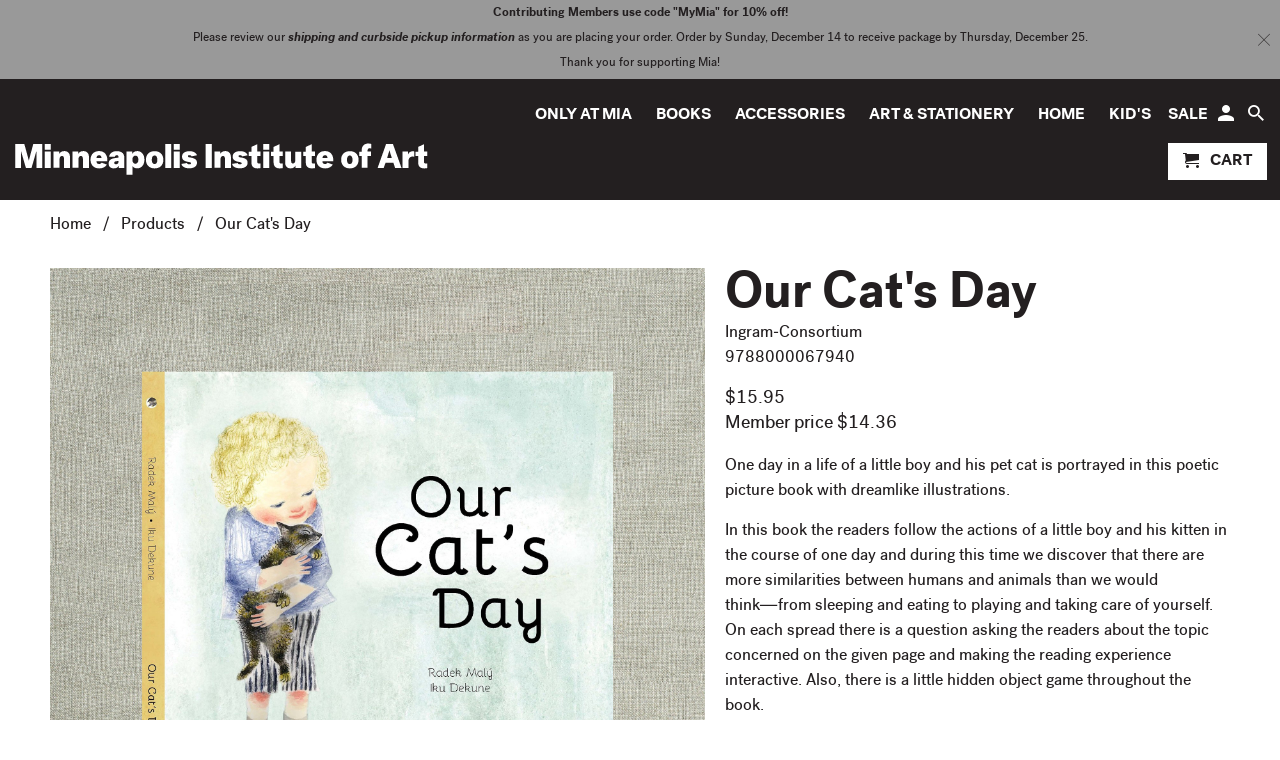

--- FILE ---
content_type: text/html; charset=utf-8
request_url: https://shop.artsmia.org/products/our-cats-day
body_size: 17151
content:
<!DOCTYPE html>
<!--[if lt IE 7 ]><html class="ie ie6" lang="en"> <![endif]-->
<!--[if IE 7 ]><html class="ie ie7" lang="en"> <![endif]-->
<!--[if IE 8 ]><html class="ie ie8" lang="en"> <![endif]-->
<!--[if IE 9 ]><html class="ie ie9" lang="en"> <![endif]-->
<!--[if (gte IE 10)|!(IE)]><!--><html lang="en"> <!--<![endif]-->
  <head>
   
    <meta charset="utf-8">
    <meta http-equiv="cleartype" content="on">
    <meta name="robots" content="index,follow">

    <!-- Google Tag Manager -->
<script>(function(w,d,s,l,i){w[l]=w[l]||[];w[l].push({'gtm.start':
new Date().getTime(),event:'gtm.js'});var f=d.getElementsByTagName(s)[0],
j=d.createElement(s),dl=l!='dataLayer'?'&l='+l:'';j.async=true;j.src=
'https://www.googletagmanager.com/gtm.js?id='+i+dl;f.parentNode.insertBefore(j,f);
})(window,document,'script','dataLayer','GTM-MMCJGC7');</script>
<!-- End Google Tag Manager -->
<!-- Fathom - beautiful, simple website analytics -->
<script src="https://cdn.usefathom.com/script.js" site="SSBPGNUB" defer></script>
<!-- / Fathom -->

    
    
    <title>Our Cat&#39;s Day - The Store at Mia - Minneapolis Institute of Art</title>

    
      <meta name="description" content="One day in a life of a little boy and his pet cat is portrayed in this poetic picture book with dreamlike illustrations. In this book the readers follow the actions of a little boy and his kitten in the course of one day and during this time we discover that there are more similarities between humans and animals than w" />
    

    <!-- Custom Fonts -->
    
      <link href="//fonts.googleapis.com/css?family=.|Lato:light,normal,bold|Lato:light,normal,bold|PT+Sans+Narrow:light,normal,bold|Merriweather:light,normal,bold" rel="stylesheet" type="text/css" />
    

    

<meta name="author" content="The Store at Mia - Minneapolis Institute of Art">
<meta property="og:url" content="https://shop.artsmia.org/products/our-cats-day">
<meta property="og:site_name" content="The Store at Mia - Minneapolis Institute of Art">


  <meta property="og:type" content="product">
  <meta property="og:title" content="Our Cat&#39;s Day">
  
    <meta property="og:image" content="http://shop.artsmia.org/cdn/shop/products/9788000067940_600x.jpg?v=1681174434">
    <meta property="og:image:secure_url" content="https://shop.artsmia.org/cdn/shop/products/9788000067940_600x.jpg?v=1681174434">
    
  
  <meta property="og:price:amount" content="15.95">
  <meta property="og:price:currency" content="USD">


  <meta property="og:description" content="One day in a life of a little boy and his pet cat is portrayed in this poetic picture book with dreamlike illustrations. In this book the readers follow the actions of a little boy and his kitten in the course of one day and during this time we discover that there are more similarities between humans and animals than w">




<meta name="twitter:card" content="summary">

  <meta name="twitter:title" content="Our Cat's Day">
  <meta name="twitter:description" content="One day in a life of a little boy and his pet cat is portrayed in this poetic picture book with dreamlike illustrations.
In this book the readers follow the actions of a little boy and his kitten in the course of one day and during this time we discover that there are more similarities between humans and animals than we would think―from sleeping and eating to playing and taking care of yourself. On each spread there is a question asking the readers about the topic concerned on the given page and making the reading experience interactive. Also, there is a little hidden object game throughout the book.
The lovely illustrations by a world-renowned Japanese artist Iku Dekune in combination with text by Czech contemporary poet Radek Maly makes the book Our Cat&#39;s Day irresistible.">
  <meta name="twitter:image" content="https://shop.artsmia.org/cdn/shop/products/9788000067940_240x.jpg?v=1681174434">
  <meta name="twitter:image:width" content="240">
  <meta name="twitter:image:height" content="240">


    
    

    <!-- Mobile Specific Metas -->
    <meta name="HandheldFriendly" content="True">
    <meta name="MobileOptimized" content="320">
    <meta name="viewport" content="width=device-width,initial-scale=1">
    <meta name="theme-color" content="#ffffff">
    <meta name="facebook-domain-verification" content="5pd6x7h9hlc2tj9yrh2elipxqjetcf" />

    <!-- Stylesheet for Retina 4.2.1 H&H-->
    <link href="//shop.artsmia.org/cdn/shop/t/2/assets/styles.css?v=12240659207647567561696136100" rel="stylesheet" type="text/css" media="all" />
    
    <!--[if lte IE 9]>
      <link href="//shop.artsmia.org/cdn/shop/t/2/assets/ie.css?v=16370617434440559491504797227" rel="stylesheet" type="text/css" media="all" />
    <![endif]-->

    
      <link rel="shortcut icon" type="image/x-icon" href="//shop.artsmia.org/cdn/shop/t/2/assets/favicon.png?v=59643738772851493941509363351">
    

    <link rel="canonical" href="https://shop.artsmia.org/products/our-cats-day" />

    

    <script src="//shop.artsmia.org/cdn/shop/t/2/assets/app.js?v=177653956560177647211620318285" type="text/javascript"></script>
    <script>window.performance && window.performance.mark && window.performance.mark('shopify.content_for_header.start');</script><meta id="shopify-digital-wallet" name="shopify-digital-wallet" content="/23156715/digital_wallets/dialog">
<meta name="shopify-checkout-api-token" content="b7b83c29241951bca7ad38e7e0be2757">
<link rel="alternate" type="application/json+oembed" href="https://shop.artsmia.org/products/our-cats-day.oembed">
<script async="async" src="/checkouts/internal/preloads.js?locale=en-US"></script>
<link rel="preconnect" href="https://shop.app" crossorigin="anonymous">
<script async="async" src="https://shop.app/checkouts/internal/preloads.js?locale=en-US&shop_id=23156715" crossorigin="anonymous"></script>
<script id="apple-pay-shop-capabilities" type="application/json">{"shopId":23156715,"countryCode":"US","currencyCode":"USD","merchantCapabilities":["supports3DS"],"merchantId":"gid:\/\/shopify\/Shop\/23156715","merchantName":"The Store at Mia - Minneapolis Institute of Art","requiredBillingContactFields":["postalAddress","email","phone"],"requiredShippingContactFields":["postalAddress","email","phone"],"shippingType":"shipping","supportedNetworks":["visa","masterCard","amex","discover","elo","jcb"],"total":{"type":"pending","label":"The Store at Mia - Minneapolis Institute of Art","amount":"1.00"},"shopifyPaymentsEnabled":true,"supportsSubscriptions":true}</script>
<script id="shopify-features" type="application/json">{"accessToken":"b7b83c29241951bca7ad38e7e0be2757","betas":["rich-media-storefront-analytics"],"domain":"shop.artsmia.org","predictiveSearch":true,"shopId":23156715,"locale":"en"}</script>
<script>var Shopify = Shopify || {};
Shopify.shop = "minneapolis-institute-of-art.myshopify.com";
Shopify.locale = "en";
Shopify.currency = {"active":"USD","rate":"1.0"};
Shopify.country = "US";
Shopify.theme = {"name":"H\u0026H Retina 2017","id":1770979351,"schema_name":"Retina","schema_version":"4.2.1","theme_store_id":601,"role":"main"};
Shopify.theme.handle = "null";
Shopify.theme.style = {"id":null,"handle":null};
Shopify.cdnHost = "shop.artsmia.org/cdn";
Shopify.routes = Shopify.routes || {};
Shopify.routes.root = "/";</script>
<script type="module">!function(o){(o.Shopify=o.Shopify||{}).modules=!0}(window);</script>
<script>!function(o){function n(){var o=[];function n(){o.push(Array.prototype.slice.apply(arguments))}return n.q=o,n}var t=o.Shopify=o.Shopify||{};t.loadFeatures=n(),t.autoloadFeatures=n()}(window);</script>
<script>
  window.ShopifyPay = window.ShopifyPay || {};
  window.ShopifyPay.apiHost = "shop.app\/pay";
  window.ShopifyPay.redirectState = null;
</script>
<script id="shop-js-analytics" type="application/json">{"pageType":"product"}</script>
<script defer="defer" async type="module" src="//shop.artsmia.org/cdn/shopifycloud/shop-js/modules/v2/client.init-shop-cart-sync_BT-GjEfc.en.esm.js"></script>
<script defer="defer" async type="module" src="//shop.artsmia.org/cdn/shopifycloud/shop-js/modules/v2/chunk.common_D58fp_Oc.esm.js"></script>
<script defer="defer" async type="module" src="//shop.artsmia.org/cdn/shopifycloud/shop-js/modules/v2/chunk.modal_xMitdFEc.esm.js"></script>
<script type="module">
  await import("//shop.artsmia.org/cdn/shopifycloud/shop-js/modules/v2/client.init-shop-cart-sync_BT-GjEfc.en.esm.js");
await import("//shop.artsmia.org/cdn/shopifycloud/shop-js/modules/v2/chunk.common_D58fp_Oc.esm.js");
await import("//shop.artsmia.org/cdn/shopifycloud/shop-js/modules/v2/chunk.modal_xMitdFEc.esm.js");

  window.Shopify.SignInWithShop?.initShopCartSync?.({"fedCMEnabled":true,"windoidEnabled":true});

</script>
<script>
  window.Shopify = window.Shopify || {};
  if (!window.Shopify.featureAssets) window.Shopify.featureAssets = {};
  window.Shopify.featureAssets['shop-js'] = {"shop-cart-sync":["modules/v2/client.shop-cart-sync_DZOKe7Ll.en.esm.js","modules/v2/chunk.common_D58fp_Oc.esm.js","modules/v2/chunk.modal_xMitdFEc.esm.js"],"init-fed-cm":["modules/v2/client.init-fed-cm_B6oLuCjv.en.esm.js","modules/v2/chunk.common_D58fp_Oc.esm.js","modules/v2/chunk.modal_xMitdFEc.esm.js"],"shop-cash-offers":["modules/v2/client.shop-cash-offers_D2sdYoxE.en.esm.js","modules/v2/chunk.common_D58fp_Oc.esm.js","modules/v2/chunk.modal_xMitdFEc.esm.js"],"shop-login-button":["modules/v2/client.shop-login-button_QeVjl5Y3.en.esm.js","modules/v2/chunk.common_D58fp_Oc.esm.js","modules/v2/chunk.modal_xMitdFEc.esm.js"],"pay-button":["modules/v2/client.pay-button_DXTOsIq6.en.esm.js","modules/v2/chunk.common_D58fp_Oc.esm.js","modules/v2/chunk.modal_xMitdFEc.esm.js"],"shop-button":["modules/v2/client.shop-button_DQZHx9pm.en.esm.js","modules/v2/chunk.common_D58fp_Oc.esm.js","modules/v2/chunk.modal_xMitdFEc.esm.js"],"avatar":["modules/v2/client.avatar_BTnouDA3.en.esm.js"],"init-windoid":["modules/v2/client.init-windoid_CR1B-cfM.en.esm.js","modules/v2/chunk.common_D58fp_Oc.esm.js","modules/v2/chunk.modal_xMitdFEc.esm.js"],"init-shop-for-new-customer-accounts":["modules/v2/client.init-shop-for-new-customer-accounts_C_vY_xzh.en.esm.js","modules/v2/client.shop-login-button_QeVjl5Y3.en.esm.js","modules/v2/chunk.common_D58fp_Oc.esm.js","modules/v2/chunk.modal_xMitdFEc.esm.js"],"init-shop-email-lookup-coordinator":["modules/v2/client.init-shop-email-lookup-coordinator_BI7n9ZSv.en.esm.js","modules/v2/chunk.common_D58fp_Oc.esm.js","modules/v2/chunk.modal_xMitdFEc.esm.js"],"init-shop-cart-sync":["modules/v2/client.init-shop-cart-sync_BT-GjEfc.en.esm.js","modules/v2/chunk.common_D58fp_Oc.esm.js","modules/v2/chunk.modal_xMitdFEc.esm.js"],"shop-toast-manager":["modules/v2/client.shop-toast-manager_DiYdP3xc.en.esm.js","modules/v2/chunk.common_D58fp_Oc.esm.js","modules/v2/chunk.modal_xMitdFEc.esm.js"],"init-customer-accounts":["modules/v2/client.init-customer-accounts_D9ZNqS-Q.en.esm.js","modules/v2/client.shop-login-button_QeVjl5Y3.en.esm.js","modules/v2/chunk.common_D58fp_Oc.esm.js","modules/v2/chunk.modal_xMitdFEc.esm.js"],"init-customer-accounts-sign-up":["modules/v2/client.init-customer-accounts-sign-up_iGw4briv.en.esm.js","modules/v2/client.shop-login-button_QeVjl5Y3.en.esm.js","modules/v2/chunk.common_D58fp_Oc.esm.js","modules/v2/chunk.modal_xMitdFEc.esm.js"],"shop-follow-button":["modules/v2/client.shop-follow-button_CqMgW2wH.en.esm.js","modules/v2/chunk.common_D58fp_Oc.esm.js","modules/v2/chunk.modal_xMitdFEc.esm.js"],"checkout-modal":["modules/v2/client.checkout-modal_xHeaAweL.en.esm.js","modules/v2/chunk.common_D58fp_Oc.esm.js","modules/v2/chunk.modal_xMitdFEc.esm.js"],"shop-login":["modules/v2/client.shop-login_D91U-Q7h.en.esm.js","modules/v2/chunk.common_D58fp_Oc.esm.js","modules/v2/chunk.modal_xMitdFEc.esm.js"],"lead-capture":["modules/v2/client.lead-capture_BJmE1dJe.en.esm.js","modules/v2/chunk.common_D58fp_Oc.esm.js","modules/v2/chunk.modal_xMitdFEc.esm.js"],"payment-terms":["modules/v2/client.payment-terms_Ci9AEqFq.en.esm.js","modules/v2/chunk.common_D58fp_Oc.esm.js","modules/v2/chunk.modal_xMitdFEc.esm.js"]};
</script>
<script id="__st">var __st={"a":23156715,"offset":-21600,"reqid":"a470ba01-6beb-4f58-9d36-44edbfb0ab1b-1769099517","pageurl":"shop.artsmia.org\/products\/our-cats-day","u":"56c16b39019f","p":"product","rtyp":"product","rid":7873911455893};</script>
<script>window.ShopifyPaypalV4VisibilityTracking = true;</script>
<script id="captcha-bootstrap">!function(){'use strict';const t='contact',e='account',n='new_comment',o=[[t,t],['blogs',n],['comments',n],[t,'customer']],c=[[e,'customer_login'],[e,'guest_login'],[e,'recover_customer_password'],[e,'create_customer']],r=t=>t.map((([t,e])=>`form[action*='/${t}']:not([data-nocaptcha='true']) input[name='form_type'][value='${e}']`)).join(','),a=t=>()=>t?[...document.querySelectorAll(t)].map((t=>t.form)):[];function s(){const t=[...o],e=r(t);return a(e)}const i='password',u='form_key',d=['recaptcha-v3-token','g-recaptcha-response','h-captcha-response',i],f=()=>{try{return window.sessionStorage}catch{return}},m='__shopify_v',_=t=>t.elements[u];function p(t,e,n=!1){try{const o=window.sessionStorage,c=JSON.parse(o.getItem(e)),{data:r}=function(t){const{data:e,action:n}=t;return t[m]||n?{data:e,action:n}:{data:t,action:n}}(c);for(const[e,n]of Object.entries(r))t.elements[e]&&(t.elements[e].value=n);n&&o.removeItem(e)}catch(o){console.error('form repopulation failed',{error:o})}}const l='form_type',E='cptcha';function T(t){t.dataset[E]=!0}const w=window,h=w.document,L='Shopify',v='ce_forms',y='captcha';let A=!1;((t,e)=>{const n=(g='f06e6c50-85a8-45c8-87d0-21a2b65856fe',I='https://cdn.shopify.com/shopifycloud/storefront-forms-hcaptcha/ce_storefront_forms_captcha_hcaptcha.v1.5.2.iife.js',D={infoText:'Protected by hCaptcha',privacyText:'Privacy',termsText:'Terms'},(t,e,n)=>{const o=w[L][v],c=o.bindForm;if(c)return c(t,g,e,D).then(n);var r;o.q.push([[t,g,e,D],n]),r=I,A||(h.body.append(Object.assign(h.createElement('script'),{id:'captcha-provider',async:!0,src:r})),A=!0)});var g,I,D;w[L]=w[L]||{},w[L][v]=w[L][v]||{},w[L][v].q=[],w[L][y]=w[L][y]||{},w[L][y].protect=function(t,e){n(t,void 0,e),T(t)},Object.freeze(w[L][y]),function(t,e,n,w,h,L){const[v,y,A,g]=function(t,e,n){const i=e?o:[],u=t?c:[],d=[...i,...u],f=r(d),m=r(i),_=r(d.filter((([t,e])=>n.includes(e))));return[a(f),a(m),a(_),s()]}(w,h,L),I=t=>{const e=t.target;return e instanceof HTMLFormElement?e:e&&e.form},D=t=>v().includes(t);t.addEventListener('submit',(t=>{const e=I(t);if(!e)return;const n=D(e)&&!e.dataset.hcaptchaBound&&!e.dataset.recaptchaBound,o=_(e),c=g().includes(e)&&(!o||!o.value);(n||c)&&t.preventDefault(),c&&!n&&(function(t){try{if(!f())return;!function(t){const e=f();if(!e)return;const n=_(t);if(!n)return;const o=n.value;o&&e.removeItem(o)}(t);const e=Array.from(Array(32),(()=>Math.random().toString(36)[2])).join('');!function(t,e){_(t)||t.append(Object.assign(document.createElement('input'),{type:'hidden',name:u})),t.elements[u].value=e}(t,e),function(t,e){const n=f();if(!n)return;const o=[...t.querySelectorAll(`input[type='${i}']`)].map((({name:t})=>t)),c=[...d,...o],r={};for(const[a,s]of new FormData(t).entries())c.includes(a)||(r[a]=s);n.setItem(e,JSON.stringify({[m]:1,action:t.action,data:r}))}(t,e)}catch(e){console.error('failed to persist form',e)}}(e),e.submit())}));const S=(t,e)=>{t&&!t.dataset[E]&&(n(t,e.some((e=>e===t))),T(t))};for(const o of['focusin','change'])t.addEventListener(o,(t=>{const e=I(t);D(e)&&S(e,y())}));const B=e.get('form_key'),M=e.get(l),P=B&&M;t.addEventListener('DOMContentLoaded',(()=>{const t=y();if(P)for(const e of t)e.elements[l].value===M&&p(e,B);[...new Set([...A(),...v().filter((t=>'true'===t.dataset.shopifyCaptcha))])].forEach((e=>S(e,t)))}))}(h,new URLSearchParams(w.location.search),n,t,e,['guest_login'])})(!0,!0)}();</script>
<script integrity="sha256-4kQ18oKyAcykRKYeNunJcIwy7WH5gtpwJnB7kiuLZ1E=" data-source-attribution="shopify.loadfeatures" defer="defer" src="//shop.artsmia.org/cdn/shopifycloud/storefront/assets/storefront/load_feature-a0a9edcb.js" crossorigin="anonymous"></script>
<script crossorigin="anonymous" defer="defer" src="//shop.artsmia.org/cdn/shopifycloud/storefront/assets/shopify_pay/storefront-65b4c6d7.js?v=20250812"></script>
<script data-source-attribution="shopify.dynamic_checkout.dynamic.init">var Shopify=Shopify||{};Shopify.PaymentButton=Shopify.PaymentButton||{isStorefrontPortableWallets:!0,init:function(){window.Shopify.PaymentButton.init=function(){};var t=document.createElement("script");t.src="https://shop.artsmia.org/cdn/shopifycloud/portable-wallets/latest/portable-wallets.en.js",t.type="module",document.head.appendChild(t)}};
</script>
<script data-source-attribution="shopify.dynamic_checkout.buyer_consent">
  function portableWalletsHideBuyerConsent(e){var t=document.getElementById("shopify-buyer-consent"),n=document.getElementById("shopify-subscription-policy-button");t&&n&&(t.classList.add("hidden"),t.setAttribute("aria-hidden","true"),n.removeEventListener("click",e))}function portableWalletsShowBuyerConsent(e){var t=document.getElementById("shopify-buyer-consent"),n=document.getElementById("shopify-subscription-policy-button");t&&n&&(t.classList.remove("hidden"),t.removeAttribute("aria-hidden"),n.addEventListener("click",e))}window.Shopify?.PaymentButton&&(window.Shopify.PaymentButton.hideBuyerConsent=portableWalletsHideBuyerConsent,window.Shopify.PaymentButton.showBuyerConsent=portableWalletsShowBuyerConsent);
</script>
<script data-source-attribution="shopify.dynamic_checkout.cart.bootstrap">document.addEventListener("DOMContentLoaded",(function(){function t(){return document.querySelector("shopify-accelerated-checkout-cart, shopify-accelerated-checkout")}if(t())Shopify.PaymentButton.init();else{new MutationObserver((function(e,n){t()&&(Shopify.PaymentButton.init(),n.disconnect())})).observe(document.body,{childList:!0,subtree:!0})}}));
</script>
<link id="shopify-accelerated-checkout-styles" rel="stylesheet" media="screen" href="https://shop.artsmia.org/cdn/shopifycloud/portable-wallets/latest/accelerated-checkout-backwards-compat.css" crossorigin="anonymous">
<style id="shopify-accelerated-checkout-cart">
        #shopify-buyer-consent {
  margin-top: 1em;
  display: inline-block;
  width: 100%;
}

#shopify-buyer-consent.hidden {
  display: none;
}

#shopify-subscription-policy-button {
  background: none;
  border: none;
  padding: 0;
  text-decoration: underline;
  font-size: inherit;
  cursor: pointer;
}

#shopify-subscription-policy-button::before {
  box-shadow: none;
}

      </style>

<script>window.performance && window.performance.mark && window.performance.mark('shopify.content_for_header.end');</script>
<!-- <script src="//ajax.googleapis.com/ajax/libs/jquery/2.2.3/jquery.min.js" type="text/javascript"></script> -->
<!-- modified 2020-10-18 - this include of jquery was overwriting a different jquery (v3.2) that had plugins and caused a lot of site functionality to break. -->
<!-- remove it for now and take stock if removing this version breaks something else …… -->
<link href="https://monorail-edge.shopifysvc.com" rel="dns-prefetch">
<script>(function(){if ("sendBeacon" in navigator && "performance" in window) {try {var session_token_from_headers = performance.getEntriesByType('navigation')[0].serverTiming.find(x => x.name == '_s').description;} catch {var session_token_from_headers = undefined;}var session_cookie_matches = document.cookie.match(/_shopify_s=([^;]*)/);var session_token_from_cookie = session_cookie_matches && session_cookie_matches.length === 2 ? session_cookie_matches[1] : "";var session_token = session_token_from_headers || session_token_from_cookie || "";function handle_abandonment_event(e) {var entries = performance.getEntries().filter(function(entry) {return /monorail-edge.shopifysvc.com/.test(entry.name);});if (!window.abandonment_tracked && entries.length === 0) {window.abandonment_tracked = true;var currentMs = Date.now();var navigation_start = performance.timing.navigationStart;var payload = {shop_id: 23156715,url: window.location.href,navigation_start,duration: currentMs - navigation_start,session_token,page_type: "product"};window.navigator.sendBeacon("https://monorail-edge.shopifysvc.com/v1/produce", JSON.stringify({schema_id: "online_store_buyer_site_abandonment/1.1",payload: payload,metadata: {event_created_at_ms: currentMs,event_sent_at_ms: currentMs}}));}}window.addEventListener('pagehide', handle_abandonment_event);}}());</script>
<script id="web-pixels-manager-setup">(function e(e,d,r,n,o){if(void 0===o&&(o={}),!Boolean(null===(a=null===(i=window.Shopify)||void 0===i?void 0:i.analytics)||void 0===a?void 0:a.replayQueue)){var i,a;window.Shopify=window.Shopify||{};var t=window.Shopify;t.analytics=t.analytics||{};var s=t.analytics;s.replayQueue=[],s.publish=function(e,d,r){return s.replayQueue.push([e,d,r]),!0};try{self.performance.mark("wpm:start")}catch(e){}var l=function(){var e={modern:/Edge?\/(1{2}[4-9]|1[2-9]\d|[2-9]\d{2}|\d{4,})\.\d+(\.\d+|)|Firefox\/(1{2}[4-9]|1[2-9]\d|[2-9]\d{2}|\d{4,})\.\d+(\.\d+|)|Chrom(ium|e)\/(9{2}|\d{3,})\.\d+(\.\d+|)|(Maci|X1{2}).+ Version\/(15\.\d+|(1[6-9]|[2-9]\d|\d{3,})\.\d+)([,.]\d+|)( \(\w+\)|)( Mobile\/\w+|) Safari\/|Chrome.+OPR\/(9{2}|\d{3,})\.\d+\.\d+|(CPU[ +]OS|iPhone[ +]OS|CPU[ +]iPhone|CPU IPhone OS|CPU iPad OS)[ +]+(15[._]\d+|(1[6-9]|[2-9]\d|\d{3,})[._]\d+)([._]\d+|)|Android:?[ /-](13[3-9]|1[4-9]\d|[2-9]\d{2}|\d{4,})(\.\d+|)(\.\d+|)|Android.+Firefox\/(13[5-9]|1[4-9]\d|[2-9]\d{2}|\d{4,})\.\d+(\.\d+|)|Android.+Chrom(ium|e)\/(13[3-9]|1[4-9]\d|[2-9]\d{2}|\d{4,})\.\d+(\.\d+|)|SamsungBrowser\/([2-9]\d|\d{3,})\.\d+/,legacy:/Edge?\/(1[6-9]|[2-9]\d|\d{3,})\.\d+(\.\d+|)|Firefox\/(5[4-9]|[6-9]\d|\d{3,})\.\d+(\.\d+|)|Chrom(ium|e)\/(5[1-9]|[6-9]\d|\d{3,})\.\d+(\.\d+|)([\d.]+$|.*Safari\/(?![\d.]+ Edge\/[\d.]+$))|(Maci|X1{2}).+ Version\/(10\.\d+|(1[1-9]|[2-9]\d|\d{3,})\.\d+)([,.]\d+|)( \(\w+\)|)( Mobile\/\w+|) Safari\/|Chrome.+OPR\/(3[89]|[4-9]\d|\d{3,})\.\d+\.\d+|(CPU[ +]OS|iPhone[ +]OS|CPU[ +]iPhone|CPU IPhone OS|CPU iPad OS)[ +]+(10[._]\d+|(1[1-9]|[2-9]\d|\d{3,})[._]\d+)([._]\d+|)|Android:?[ /-](13[3-9]|1[4-9]\d|[2-9]\d{2}|\d{4,})(\.\d+|)(\.\d+|)|Mobile Safari.+OPR\/([89]\d|\d{3,})\.\d+\.\d+|Android.+Firefox\/(13[5-9]|1[4-9]\d|[2-9]\d{2}|\d{4,})\.\d+(\.\d+|)|Android.+Chrom(ium|e)\/(13[3-9]|1[4-9]\d|[2-9]\d{2}|\d{4,})\.\d+(\.\d+|)|Android.+(UC? ?Browser|UCWEB|U3)[ /]?(15\.([5-9]|\d{2,})|(1[6-9]|[2-9]\d|\d{3,})\.\d+)\.\d+|SamsungBrowser\/(5\.\d+|([6-9]|\d{2,})\.\d+)|Android.+MQ{2}Browser\/(14(\.(9|\d{2,})|)|(1[5-9]|[2-9]\d|\d{3,})(\.\d+|))(\.\d+|)|K[Aa][Ii]OS\/(3\.\d+|([4-9]|\d{2,})\.\d+)(\.\d+|)/},d=e.modern,r=e.legacy,n=navigator.userAgent;return n.match(d)?"modern":n.match(r)?"legacy":"unknown"}(),u="modern"===l?"modern":"legacy",c=(null!=n?n:{modern:"",legacy:""})[u],f=function(e){return[e.baseUrl,"/wpm","/b",e.hashVersion,"modern"===e.buildTarget?"m":"l",".js"].join("")}({baseUrl:d,hashVersion:r,buildTarget:u}),m=function(e){var d=e.version,r=e.bundleTarget,n=e.surface,o=e.pageUrl,i=e.monorailEndpoint;return{emit:function(e){var a=e.status,t=e.errorMsg,s=(new Date).getTime(),l=JSON.stringify({metadata:{event_sent_at_ms:s},events:[{schema_id:"web_pixels_manager_load/3.1",payload:{version:d,bundle_target:r,page_url:o,status:a,surface:n,error_msg:t},metadata:{event_created_at_ms:s}}]});if(!i)return console&&console.warn&&console.warn("[Web Pixels Manager] No Monorail endpoint provided, skipping logging."),!1;try{return self.navigator.sendBeacon.bind(self.navigator)(i,l)}catch(e){}var u=new XMLHttpRequest;try{return u.open("POST",i,!0),u.setRequestHeader("Content-Type","text/plain"),u.send(l),!0}catch(e){return console&&console.warn&&console.warn("[Web Pixels Manager] Got an unhandled error while logging to Monorail."),!1}}}}({version:r,bundleTarget:l,surface:e.surface,pageUrl:self.location.href,monorailEndpoint:e.monorailEndpoint});try{o.browserTarget=l,function(e){var d=e.src,r=e.async,n=void 0===r||r,o=e.onload,i=e.onerror,a=e.sri,t=e.scriptDataAttributes,s=void 0===t?{}:t,l=document.createElement("script"),u=document.querySelector("head"),c=document.querySelector("body");if(l.async=n,l.src=d,a&&(l.integrity=a,l.crossOrigin="anonymous"),s)for(var f in s)if(Object.prototype.hasOwnProperty.call(s,f))try{l.dataset[f]=s[f]}catch(e){}if(o&&l.addEventListener("load",o),i&&l.addEventListener("error",i),u)u.appendChild(l);else{if(!c)throw new Error("Did not find a head or body element to append the script");c.appendChild(l)}}({src:f,async:!0,onload:function(){if(!function(){var e,d;return Boolean(null===(d=null===(e=window.Shopify)||void 0===e?void 0:e.analytics)||void 0===d?void 0:d.initialized)}()){var d=window.webPixelsManager.init(e)||void 0;if(d){var r=window.Shopify.analytics;r.replayQueue.forEach((function(e){var r=e[0],n=e[1],o=e[2];d.publishCustomEvent(r,n,o)})),r.replayQueue=[],r.publish=d.publishCustomEvent,r.visitor=d.visitor,r.initialized=!0}}},onerror:function(){return m.emit({status:"failed",errorMsg:"".concat(f," has failed to load")})},sri:function(e){var d=/^sha384-[A-Za-z0-9+/=]+$/;return"string"==typeof e&&d.test(e)}(c)?c:"",scriptDataAttributes:o}),m.emit({status:"loading"})}catch(e){m.emit({status:"failed",errorMsg:(null==e?void 0:e.message)||"Unknown error"})}}})({shopId: 23156715,storefrontBaseUrl: "https://shop.artsmia.org",extensionsBaseUrl: "https://extensions.shopifycdn.com/cdn/shopifycloud/web-pixels-manager",monorailEndpoint: "https://monorail-edge.shopifysvc.com/unstable/produce_batch",surface: "storefront-renderer",enabledBetaFlags: ["2dca8a86"],webPixelsConfigList: [{"id":"992149653","configuration":"{\"pixel_id\":\"1541178839280400\",\"pixel_type\":\"facebook_pixel\"}","eventPayloadVersion":"v1","runtimeContext":"OPEN","scriptVersion":"ca16bc87fe92b6042fbaa3acc2fbdaa6","type":"APP","apiClientId":2329312,"privacyPurposes":["ANALYTICS","MARKETING","SALE_OF_DATA"],"dataSharingAdjustments":{"protectedCustomerApprovalScopes":["read_customer_address","read_customer_email","read_customer_name","read_customer_personal_data","read_customer_phone"]}},{"id":"129335445","eventPayloadVersion":"v1","runtimeContext":"LAX","scriptVersion":"1","type":"CUSTOM","privacyPurposes":["ANALYTICS"],"name":"Google Analytics tag (migrated)"},{"id":"shopify-app-pixel","configuration":"{}","eventPayloadVersion":"v1","runtimeContext":"STRICT","scriptVersion":"0450","apiClientId":"shopify-pixel","type":"APP","privacyPurposes":["ANALYTICS","MARKETING"]},{"id":"shopify-custom-pixel","eventPayloadVersion":"v1","runtimeContext":"LAX","scriptVersion":"0450","apiClientId":"shopify-pixel","type":"CUSTOM","privacyPurposes":["ANALYTICS","MARKETING"]}],isMerchantRequest: false,initData: {"shop":{"name":"The Store at Mia - Minneapolis Institute of Art","paymentSettings":{"currencyCode":"USD"},"myshopifyDomain":"minneapolis-institute-of-art.myshopify.com","countryCode":"US","storefrontUrl":"https:\/\/shop.artsmia.org"},"customer":null,"cart":null,"checkout":null,"productVariants":[{"price":{"amount":15.95,"currencyCode":"USD"},"product":{"title":"Our Cat's Day","vendor":"Ingram-Consortium","id":"7873911455893","untranslatedTitle":"Our Cat's Day","url":"\/products\/our-cats-day","type":"Books"},"id":"43363087188117","image":{"src":"\/\/shop.artsmia.org\/cdn\/shop\/products\/9788000067940.jpg?v=1681174434"},"sku":"9788000067940","title":"Default Title","untranslatedTitle":"Default Title"}],"purchasingCompany":null},},"https://shop.artsmia.org/cdn","fcfee988w5aeb613cpc8e4bc33m6693e112",{"modern":"","legacy":""},{"shopId":"23156715","storefrontBaseUrl":"https:\/\/shop.artsmia.org","extensionBaseUrl":"https:\/\/extensions.shopifycdn.com\/cdn\/shopifycloud\/web-pixels-manager","surface":"storefront-renderer","enabledBetaFlags":"[\"2dca8a86\"]","isMerchantRequest":"false","hashVersion":"fcfee988w5aeb613cpc8e4bc33m6693e112","publish":"custom","events":"[[\"page_viewed\",{}],[\"product_viewed\",{\"productVariant\":{\"price\":{\"amount\":15.95,\"currencyCode\":\"USD\"},\"product\":{\"title\":\"Our Cat's Day\",\"vendor\":\"Ingram-Consortium\",\"id\":\"7873911455893\",\"untranslatedTitle\":\"Our Cat's Day\",\"url\":\"\/products\/our-cats-day\",\"type\":\"Books\"},\"id\":\"43363087188117\",\"image\":{\"src\":\"\/\/shop.artsmia.org\/cdn\/shop\/products\/9788000067940.jpg?v=1681174434\"},\"sku\":\"9788000067940\",\"title\":\"Default Title\",\"untranslatedTitle\":\"Default Title\"}}]]"});</script><script>
  window.ShopifyAnalytics = window.ShopifyAnalytics || {};
  window.ShopifyAnalytics.meta = window.ShopifyAnalytics.meta || {};
  window.ShopifyAnalytics.meta.currency = 'USD';
  var meta = {"product":{"id":7873911455893,"gid":"gid:\/\/shopify\/Product\/7873911455893","vendor":"Ingram-Consortium","type":"Books","handle":"our-cats-day","variants":[{"id":43363087188117,"price":1595,"name":"Our Cat's Day","public_title":null,"sku":"9788000067940"}],"remote":false},"page":{"pageType":"product","resourceType":"product","resourceId":7873911455893,"requestId":"a470ba01-6beb-4f58-9d36-44edbfb0ab1b-1769099517"}};
  for (var attr in meta) {
    window.ShopifyAnalytics.meta[attr] = meta[attr];
  }
</script>
<script class="analytics">
  (function () {
    var customDocumentWrite = function(content) {
      var jquery = null;

      if (window.jQuery) {
        jquery = window.jQuery;
      } else if (window.Checkout && window.Checkout.$) {
        jquery = window.Checkout.$;
      }

      if (jquery) {
        jquery('body').append(content);
      }
    };

    var hasLoggedConversion = function(token) {
      if (token) {
        return document.cookie.indexOf('loggedConversion=' + token) !== -1;
      }
      return false;
    }

    var setCookieIfConversion = function(token) {
      if (token) {
        var twoMonthsFromNow = new Date(Date.now());
        twoMonthsFromNow.setMonth(twoMonthsFromNow.getMonth() + 2);

        document.cookie = 'loggedConversion=' + token + '; expires=' + twoMonthsFromNow;
      }
    }

    var trekkie = window.ShopifyAnalytics.lib = window.trekkie = window.trekkie || [];
    if (trekkie.integrations) {
      return;
    }
    trekkie.methods = [
      'identify',
      'page',
      'ready',
      'track',
      'trackForm',
      'trackLink'
    ];
    trekkie.factory = function(method) {
      return function() {
        var args = Array.prototype.slice.call(arguments);
        args.unshift(method);
        trekkie.push(args);
        return trekkie;
      };
    };
    for (var i = 0; i < trekkie.methods.length; i++) {
      var key = trekkie.methods[i];
      trekkie[key] = trekkie.factory(key);
    }
    trekkie.load = function(config) {
      trekkie.config = config || {};
      trekkie.config.initialDocumentCookie = document.cookie;
      var first = document.getElementsByTagName('script')[0];
      var script = document.createElement('script');
      script.type = 'text/javascript';
      script.onerror = function(e) {
        var scriptFallback = document.createElement('script');
        scriptFallback.type = 'text/javascript';
        scriptFallback.onerror = function(error) {
                var Monorail = {
      produce: function produce(monorailDomain, schemaId, payload) {
        var currentMs = new Date().getTime();
        var event = {
          schema_id: schemaId,
          payload: payload,
          metadata: {
            event_created_at_ms: currentMs,
            event_sent_at_ms: currentMs
          }
        };
        return Monorail.sendRequest("https://" + monorailDomain + "/v1/produce", JSON.stringify(event));
      },
      sendRequest: function sendRequest(endpointUrl, payload) {
        // Try the sendBeacon API
        if (window && window.navigator && typeof window.navigator.sendBeacon === 'function' && typeof window.Blob === 'function' && !Monorail.isIos12()) {
          var blobData = new window.Blob([payload], {
            type: 'text/plain'
          });

          if (window.navigator.sendBeacon(endpointUrl, blobData)) {
            return true;
          } // sendBeacon was not successful

        } // XHR beacon

        var xhr = new XMLHttpRequest();

        try {
          xhr.open('POST', endpointUrl);
          xhr.setRequestHeader('Content-Type', 'text/plain');
          xhr.send(payload);
        } catch (e) {
          console.log(e);
        }

        return false;
      },
      isIos12: function isIos12() {
        return window.navigator.userAgent.lastIndexOf('iPhone; CPU iPhone OS 12_') !== -1 || window.navigator.userAgent.lastIndexOf('iPad; CPU OS 12_') !== -1;
      }
    };
    Monorail.produce('monorail-edge.shopifysvc.com',
      'trekkie_storefront_load_errors/1.1',
      {shop_id: 23156715,
      theme_id: 1770979351,
      app_name: "storefront",
      context_url: window.location.href,
      source_url: "//shop.artsmia.org/cdn/s/trekkie.storefront.1bbfab421998800ff09850b62e84b8915387986d.min.js"});

        };
        scriptFallback.async = true;
        scriptFallback.src = '//shop.artsmia.org/cdn/s/trekkie.storefront.1bbfab421998800ff09850b62e84b8915387986d.min.js';
        first.parentNode.insertBefore(scriptFallback, first);
      };
      script.async = true;
      script.src = '//shop.artsmia.org/cdn/s/trekkie.storefront.1bbfab421998800ff09850b62e84b8915387986d.min.js';
      first.parentNode.insertBefore(script, first);
    };
    trekkie.load(
      {"Trekkie":{"appName":"storefront","development":false,"defaultAttributes":{"shopId":23156715,"isMerchantRequest":null,"themeId":1770979351,"themeCityHash":"18230959151491287222","contentLanguage":"en","currency":"USD","eventMetadataId":"a417ebad-34a2-4822-b9b7-138eca64946d"},"isServerSideCookieWritingEnabled":true,"monorailRegion":"shop_domain","enabledBetaFlags":["65f19447"]},"Session Attribution":{},"S2S":{"facebookCapiEnabled":true,"source":"trekkie-storefront-renderer","apiClientId":580111}}
    );

    var loaded = false;
    trekkie.ready(function() {
      if (loaded) return;
      loaded = true;

      window.ShopifyAnalytics.lib = window.trekkie;

      var originalDocumentWrite = document.write;
      document.write = customDocumentWrite;
      try { window.ShopifyAnalytics.merchantGoogleAnalytics.call(this); } catch(error) {};
      document.write = originalDocumentWrite;

      window.ShopifyAnalytics.lib.page(null,{"pageType":"product","resourceType":"product","resourceId":7873911455893,"requestId":"a470ba01-6beb-4f58-9d36-44edbfb0ab1b-1769099517","shopifyEmitted":true});

      var match = window.location.pathname.match(/checkouts\/(.+)\/(thank_you|post_purchase)/)
      var token = match? match[1]: undefined;
      if (!hasLoggedConversion(token)) {
        setCookieIfConversion(token);
        window.ShopifyAnalytics.lib.track("Viewed Product",{"currency":"USD","variantId":43363087188117,"productId":7873911455893,"productGid":"gid:\/\/shopify\/Product\/7873911455893","name":"Our Cat's Day","price":"15.95","sku":"9788000067940","brand":"Ingram-Consortium","variant":null,"category":"Books","nonInteraction":true,"remote":false},undefined,undefined,{"shopifyEmitted":true});
      window.ShopifyAnalytics.lib.track("monorail:\/\/trekkie_storefront_viewed_product\/1.1",{"currency":"USD","variantId":43363087188117,"productId":7873911455893,"productGid":"gid:\/\/shopify\/Product\/7873911455893","name":"Our Cat's Day","price":"15.95","sku":"9788000067940","brand":"Ingram-Consortium","variant":null,"category":"Books","nonInteraction":true,"remote":false,"referer":"https:\/\/shop.artsmia.org\/products\/our-cats-day"});
      }
    });


        var eventsListenerScript = document.createElement('script');
        eventsListenerScript.async = true;
        eventsListenerScript.src = "//shop.artsmia.org/cdn/shopifycloud/storefront/assets/shop_events_listener-3da45d37.js";
        document.getElementsByTagName('head')[0].appendChild(eventsListenerScript);

})();</script>
  <script>
  if (!window.ga || (window.ga && typeof window.ga !== 'function')) {
    window.ga = function ga() {
      (window.ga.q = window.ga.q || []).push(arguments);
      if (window.Shopify && window.Shopify.analytics && typeof window.Shopify.analytics.publish === 'function') {
        window.Shopify.analytics.publish("ga_stub_called", {}, {sendTo: "google_osp_migration"});
      }
      console.error("Shopify's Google Analytics stub called with:", Array.from(arguments), "\nSee https://help.shopify.com/manual/promoting-marketing/pixels/pixel-migration#google for more information.");
    };
    if (window.Shopify && window.Shopify.analytics && typeof window.Shopify.analytics.publish === 'function') {
      window.Shopify.analytics.publish("ga_stub_initialized", {}, {sendTo: "google_osp_migration"});
    }
  }
</script>
<script
  defer
  src="https://shop.artsmia.org/cdn/shopifycloud/perf-kit/shopify-perf-kit-3.0.4.min.js"
  data-application="storefront-renderer"
  data-shop-id="23156715"
  data-render-region="gcp-us-central1"
  data-page-type="product"
  data-theme-instance-id="1770979351"
  data-theme-name="Retina"
  data-theme-version="4.2.1"
  data-monorail-region="shop_domain"
  data-resource-timing-sampling-rate="10"
  data-shs="true"
  data-shs-beacon="true"
  data-shs-export-with-fetch="true"
  data-shs-logs-sample-rate="1"
  data-shs-beacon-endpoint="https://shop.artsmia.org/api/collect"
></script>
</head>
  
  <body class="product ">
    <div id="content_wrapper">

      <div id="shopify-section-header" class="shopify-section header-section">
<div class="promo_banner_mobile">
    <p><strong>Contributing Members use code "MyMia" for 10% off!</strong></p><p>Please review our <a href="https://shop.artsmia.org/pages/curbside-pickup-shipping-information" target="_blank" title="https://shop.artsmia.org/pages/curbside-pickup-shipping-information"><em><strong>shipping and curbside pickup information</strong></em></a> as you are placing your order. Order by Sunday, December 14 to receive package by Thursday, December 25.</p><p>Thank you for supporting Mia!</p>
    <div class="icon-close"></div>
</div>

<div id="header" class="mm-fixed-top Fixed mobile-header" data-search-enabled="true">
    <a href="#nav" class="icon-menu"> <span>Menu</span></a>
    <a href="#cart" class="icon-cart right"> <span>Cart</span></a>
</div>
<div class="hidden">
    <div id="nav">
        <ul>
             
            <li >
                
                <a href="/collections/only-at-mia">Only at Mia</a> 
                <ul>
                     
                    <li ><a href="/collections/mia-gifts">Mia Merchandise</a></li>
                      
                    <li ><a href="/collections/exhibition-catalogues">Catalogues</a></li>
                      
                    <li ><a href="/collections/gatsby-at-100">Gatsby at 100</a></li>
                      
                    <li ><a href="/collections/hiroshige-s-100-views-of-edo">Hiroshige’s 100 Views of Edo</a></li>
                      
                    <li ><a href="/collections/royal-bronzes-cambodian-art-of-the-divine">Royal Bronzes</a></li>
                      
                    <li ><a href="/collections/tibetan-buddhist-shrine">Tibetan Buddhist Shrine</a></li>
                     
                </ul>
            </li>
              
            <li >
                
                <a href="/collections/books">Books</a> 
                <ul>
                     
                    <li >
                        
                        <a href="/collections/art-books">Art Books</a> 
                        <ul>
                            
                            <li ><a href="/collections/photography">Photography</a></li>
                            
                            <li ><a href="/collections/african-art">African Art</a></li>
                            
                            <li ><a href="/collections/architecture">Architecture</a></li>
                            
                            <li ><a href="/collections/asian">Asian Art</a></li>
                            
                            <li ><a href="/collections/design-decorative-arts">Design & Decorative Arts</a></li>
                            
                            <li ><a href="/collections/exhibition-catalogues">Exhibition Catalogues</a></li>
                            
                            <li ><a href="/collections/art-movements-collections">Monographs & Movements</a></li>
                            
                        </ul>
                    </li>
                      
                    <li ><a href="/collections/anti-racism-empathy-inclusion-books">Anti-racism & Empathy</a></li>
                      
                    <li ><a href="/collections/cookbooks">Cookbooks</a></li>
                      
                    <li ><a href="/collections/activity-books">Craft & Activity Books</a></li>
                      
                    <li ><a href="/collections/gift-books">Gift Books</a></li>
                      
                    <li ><a href="/collections/kids-books">Kid's Books</a></li>
                      
                    <li >
                        
                        <a href="/collections/literature-theory-criticism">Literature / Theory & Criticism</a> 
                        <ul>
                            
                            <li ><a href="/collections/mia-book-club">Museum Book Club</a></li>
                            
                        </ul>
                    </li>
                      
                    <li ><a href="/collections/local">Local Books</a></li>
                     
                </ul>
            </li>
              
            <li >
                
                <a href="/collections/jewelry">Accessories</a> 
                <ul>
                     
                    <li >
                        
                        <a href="/collections/apparel">Apparel</a> 
                        <ul>
                            
                            <li ><a href="/collections/socks">Socks</a></li>
                            
                        </ul>
                    </li>
                      
                    <li ><a href="/collections/bags-wallets">Bags & Wallets</a></li>
                      
                    <li >
                        
                        <a href="/collections/jewelry-1">Jewelry</a> 
                        <ul>
                            
                            <li ><a href="/collections/earrings">Earrings</a></li>
                            
                            <li ><a href="/collections/necklaces">Necklaces</a></li>
                            
                            <li ><a href="/collections/bracelets">Bracelets</a></li>
                            
                            <li ><a href="/collections/other-jewelry">Other Jewelry</a></li>
                            
                        </ul>
                    </li>
                      
                    <li ><a href="/collections/pins-keychains">Pins & Keychains</a></li>
                      
                    <li ><a href="/collections/rain-gear">Rain Gear</a></li>
                      
                    <li ><a href="/collections/scarves">Scarves</a></li>
                     
                </ul>
            </li>
              
            <li >
                
                <a href="/collections/art-stationery">Art & Stationery</a> 
                <ul>
                     
                    <li ><a href="/collections/art-prints">Art Prints</a></li>
                      
                    <li ><a href="/collections/art-supplies">Art Supplies</a></li>
                      
                    <li ><a href="/collections/cards">Cards</a></li>
                      
                    <li ><a href="/collections/office-supplies">Office Supplies</a></li>
                     
                </ul>
            </li>
              
            <li >
                
                <a href="/collections/gifts">Home</a> 
                <ul>
                     
                    <li ><a href="/collections/apothecary-and-personal-care">Apothecary & Personal Care</a></li>
                      
                    <li ><a href="/collections/decor">Decor</a></li>
                      
                    <li ><a href="/collections/food-candy">Food & Candy</a></li>
                      
                    <li >
                        
                        <a href="/collections/games-puzzles">Puzzles & Games</a> 
                        <ul>
                            
                            <li ><a href="/collections/puzzles">Puzzles</a></li>
                            
                            <li ><a href="/collections/games-kits">Games & Kits</a></li>
                            
                        </ul>
                    </li>
                      
                    <li ><a href="/collections/tabletop">Tabletop</a></li>
                      
                    <li ><a href="/collections/textiles">Textiles</a></li>
                     
                </ul>
            </li>
              
            <li >
                
                <a href="/collections/kids">Kid's</a> 
                <ul>
                     
                    <li >
                        
                        <a href="/collections/kids-books">Kid's Books</a> 
                        <ul>
                            
                            <li ><a href="/collections/kids-anti-racism-empathy-inclusion-books">Kids Anti-Racism, Empathy & Inclusion Books</a></li>
                            
                        </ul>
                    </li>
                      
                    <li ><a href="/collections/kids-tabletop">Accessories & Home</a></li>
                      
                    <li ><a href="/collections/toys">Toys</a></li>
                     
                </ul>
            </li>
              
            <li ><a href="/collections/sale">Sale</a></li>
               
            <li>
                <a href="https://shop.artsmia.org/customer_authentication/redirect?locale=en&amp;region_country=US" id="customer_login_link">My Account</a>
            </li>
              
        </ul>
    </div>
    <form action="/checkout" method="post" id="cart">
        <ul data-money-format="${{amount}}" data-shop-currency="USD" data-shop-name="The Store at Mia - Minneapolis Institute of Art">
            <li class="mm-subtitle"><a class="mm-subclose continue" href="#cart">Continue Shopping</a></li>
            
            <li class="mm-label empty_cart"><a href="/cart">Your Cart is Empty</a></li>
            
        </ul>
    </form>
</div>

<div class="header default-header  behind-menu--true header_bar js-no-change">
    
    <div class="promo_banner">
        <p><strong>Contributing Members use code "MyMia" for 10% off!</strong></p><p>Please review our <a href="https://shop.artsmia.org/pages/curbside-pickup-shipping-information" target="_blank" title="https://shop.artsmia.org/pages/curbside-pickup-shipping-information"><em><strong>shipping and curbside pickup information</strong></em></a> as you are placing your order. Order by Sunday, December 14 to receive package by Thursday, December 25.</p><p>Thank you for supporting Mia!</p>
        <div class="icon-close"></div>
    </div>
    
    <div class="container nav-wrapper">
        <div class="six columns logo ">
            <a href="https://shop.artsmia.org" title="The Store at Mia - Minneapolis Institute of Art">
            
                <img src="//shop.artsmia.org/cdn/shop/t/2/assets/logo-mia-word-mark_2017.11.02a.svg?v=10881270678247543511509666848" alt="The Store at Mia - Minneapolis Institute of Art" class="primary_logo" />
            </a>
        </div>
        <div class="columns nav mobile_hidden">
            <ul class="menu">
                     
                <li><a href="/collections/only-at-mia" class="sub-menu  ">Only at Mia
              
          </a>
                    <div class="dropdown ">
                        <ul>
                               
                            <li><a href="/collections/mia-gifts">Mia Merchandise</a></li>
                               
                            <li><a href="/collections/exhibition-catalogues">Catalogues</a></li>
                               
                            <li><a href="/collections/gatsby-at-100">Gatsby at 100</a></li>
                               
                            <li><a href="/collections/hiroshige-s-100-views-of-edo">Hiroshige’s 100 Views of Edo</a></li>
                               
                            <li><a href="/collections/royal-bronzes-cambodian-art-of-the-divine">Royal Bronzes</a></li>
                               
                            <li><a href="/collections/tibetan-buddhist-shrine">Tibetan Buddhist Shrine</a></li>
                              
                        </ul>
                    </div>
                </li>
                      
                <li><a href="/collections/books" class="sub-menu          ">Books
              
          </a>
                    <div class="dropdown dropdown-wide">
                        <ul>
                               
                            <li><a href="/collections/art-books">Art Books</a></li>
                              
                            <li>
                                <a class="sub-link" href="/collections/photography">Photography</a>
                            </li>
                             
                            <li>
                                <a class="sub-link" href="/collections/african-art">African Art</a>
                            </li>
                             
                            <li>
                                <a class="sub-link" href="/collections/architecture">Architecture</a>
                            </li>
                             
                            <li>
                                <a class="sub-link" href="/collections/asian">Asian Art</a>
                            </li>
                             
                            <li>
                                <a class="sub-link" href="/collections/design-decorative-arts">Design & Decorative Arts</a>
                            </li>
                             
                            <li>
                                <a class="sub-link" href="/collections/exhibition-catalogues">Exhibition Catalogues</a>
                            </li>
                             
                            <li>
                                <a class="sub-link" href="/collections/art-movements-collections">Monographs & Movements</a>
                            </li>
                                
                            <li><a href="/collections/anti-racism-empathy-inclusion-books">Anti-racism & Empathy</a></li>
                               
                            <li><a href="/collections/cookbooks">Cookbooks</a></li>
                              
                        </ul>
                        <ul>
                              
                            <li><a href="/collections/activity-books">Craft & Activity Books</a></li>
                               
                            <li><a href="/collections/gift-books">Gift Books</a></li>
                               
                            <li><a href="/collections/kids-books">Kid's Books</a></li>
                               
                            <li><a href="/collections/literature-theory-criticism">Literature / Theory & Criticism</a></li>
                              
                            <li>
                                <a class="sub-link" href="/collections/mia-book-club">Museum Book Club</a>
                            </li>
                                
                            <li><a href="/collections/local">Local Books</a></li>
                              
                        </ul>
                    </div>
                </li>
                      
                <li><a href="/collections/jewelry" class="sub-menu       ">Accessories
              
          </a>
                    <div class="dropdown dropdown-wide">
                        <ul>
                               
                            <li><a href="/collections/apparel">Apparel</a></li>
                              
                            <li>
                                <a class="sub-link" href="/collections/socks">Socks</a>
                            </li>
                                
                            <li><a href="/collections/bags-wallets">Bags & Wallets</a></li>
                               
                            <li><a href="/collections/jewelry-1">Jewelry</a></li>
                              
                            <li>
                                <a class="sub-link" href="/collections/earrings">Earrings</a>
                            </li>
                             
                            <li>
                                <a class="sub-link" href="/collections/necklaces">Necklaces</a>
                            </li>
                             
                            <li>
                                <a class="sub-link" href="/collections/bracelets">Bracelets</a>
                            </li>
                             
                            <li>
                                <a class="sub-link" href="/collections/other-jewelry">Other Jewelry</a>
                            </li>
                                
                            <li><a href="/collections/pins-keychains">Pins & Keychains</a></li>
                               
                            <li><a href="/collections/rain-gear">Rain Gear</a></li>
                              
                        </ul>
                        <ul>
                              
                            <li><a href="/collections/scarves">Scarves</a></li>
                              
                        </ul>
                    </div>
                </li>
                      
                <li><a href="/collections/art-stationery" class="sub-menu  ">Art & Stationery
              
          </a>
                    <div class="dropdown ">
                        <ul>
                               
                            <li><a href="/collections/art-prints">Art Prints</a></li>
                               
                            <li><a href="/collections/art-supplies">Art Supplies</a></li>
                               
                            <li><a href="/collections/cards">Cards</a></li>
                               
                            <li><a href="/collections/office-supplies">Office Supplies</a></li>
                              
                        </ul>
                    </div>
                </li>
                      
                <li><a href="/collections/gifts" class="sub-menu    ">Home
              
          </a>
                    <div class="dropdown ">
                        <ul>
                               
                            <li><a href="/collections/apothecary-and-personal-care">Apothecary & Personal Care</a></li>
                               
                            <li><a href="/collections/decor">Decor</a></li>
                               
                            <li><a href="/collections/food-candy">Food & Candy</a></li>
                               
                            <li><a href="/collections/games-puzzles">Puzzles & Games</a></li>
                              
                            <li>
                                <a class="sub-link" href="/collections/puzzles">Puzzles</a>
                            </li>
                             
                            <li>
                                <a class="sub-link" href="/collections/games-kits">Games & Kits</a>
                            </li>
                                
                            <li><a href="/collections/tabletop">Tabletop</a></li>
                               
                            <li><a href="/collections/textiles">Textiles</a></li>
                              
                        </ul>
                    </div>
                </li>
                      
                <li><a href="/collections/kids" class="sub-menu   ">Kid's
              
          </a>
                    <div class="dropdown ">
                        <ul>
                               
                            <li><a href="/collections/kids-books">Kid's Books</a></li>
                              
                            <li>
                                <a class="sub-link" href="/collections/kids-anti-racism-empathy-inclusion-books">Kids Anti-Racism, Empathy & Inclusion Books</a>
                            </li>
                                
                            <li><a href="/collections/kids-tabletop">Accessories & Home</a></li>
                               
                            <li><a href="/collections/toys">Toys</a></li>
                              
                        </ul>
                    </div>
                </li>
                  
                <li><a href="/collections/sale" class="top-link ">Sale</a></li>
                   
                <li>
                    <a href="/account" title="My Account " class="icon-account"></a>
                </li>
                 
                <li>
                    <a href="/search" title="Search" class="icon-search" id="search-toggle"></a>
                </li>
                 
                <li>
                    <a href="#cart" class="icon-cart cart-button"> <span>Cart</span></a>
                </li>
            </ul>
        </div>
    </div>
</div>
<div class="container mobile_logo">
    <div class="logo">
        <a href="https://shop.artsmia.org" title="The Store at Mia - Minneapolis Institute of Art">
      
        The Store at Mia - Minneapolis Institute of Art
      
    </a>
    </div>
</div>
<style>




div.content.container,
div.content {
    padding-top: 5px;
}

@media only screen and (max-width: 767px) {
    div.content.container,
    div.content {
        padding-top: 5px;
    }
}
@media only screen and (min-width: 767px) {
    div.content.container, .index-sections {
        padding: 105px 0px 0px 0px;
    }
}
@media only screen and (min-width: 1200px) {
    div.content.container, .index-sections {
        padding: 194px 0px 0px 0px;
    }
}

.logo a {
    display: block;
    padding-top: 0px;
    max-width: px;
}



.nav ul.menu {
    padding-top: 3px;
}




</style>
</div>

      <div class="content container">
        

<div id="shopify-section-product-template" class="shopify-section product-template-section"><div class="sixteen columns">
  <div class="clearfix breadcrumb">
    <div class="right mobile_hidden">
      

      
    </div>

    
      <div class="breadcrumb_text" itemscope itemtype="http://schema.org/BreadcrumbList">
        <span itemprop="itemListElement" itemscope itemtype="http://schema.org/ListItem"><a href="https://shop.artsmia.org" title="The Store at Mia - Minneapolis Institute of Art" itemprop="item"><span itemprop="name">Home</span></a></span>
        &nbsp; / &nbsp;
        <span itemprop="itemListElement" itemscope itemtype="http://schema.org/ListItem">
          
            <a href="/collections/all" title="Products" itemprop="item"><span itemprop="name">Products</span></a>
          
        </span>
        &nbsp; / &nbsp;
        Our Cat's Day
      </div>
    
  </div>
</div>





  <div class="sixteen columns">
    <div class="product-7873911455893">


  <div class="section product_section clearfix  product_slideshow_animation--zoom product_images_position--left"
       data-thumbnail="right-thumbnails"
       data-slideshow-animation="zoom"
       data-slideshow-speed="6"
       itemscope itemtype="http://schema.org/Product">

     
       <div class="nine columns alpha">
         

<div class="flexslider product_gallery product-7873911455893-gallery product_slider">
  <ul class="slides">
    
      

      <li data-thumb="//shop.artsmia.org/cdn/shop/products/9788000067940_grande.jpg?v=1681174434" data-title="Our Cat&#39;s Day">
        
          <a href="//shop.artsmia.org/cdn/shop/products/9788000067940_2048x.jpg?v=1681174434" class="fancybox" rel="group" data-fancybox-group="7873911455893" title="Our Cat&#39;s Day">
            <div class="image__container" style=" max-width:2048px; ">
              <img  src="//shop.artsmia.org/cdn/shop/products/9788000067940_100x.jpg?v=1681174434"
                    alt=""
                    class="lazyload lazyload--mirage cloudzoom featured_image"
                    style=" max-width:2048px;"
                    data-image-id="37065712763029"
                    data-index="0"
                    data-cloudzoom="zoomImage: '//shop.artsmia.org/cdn/shop/products/9788000067940_2048x.jpg?v=1681174434', tintColor: '#ffffff', zoomPosition: 'inside', zoomOffsetX: 0, touchStartDelay: 250"
                    data-sizes="auto"
                    data-src="//shop.artsmia.org/cdn/shop/products/9788000067940_2048x.jpg?v=1681174434"
                    data-srcset=" //shop.artsmia.org/cdn/shop/products/9788000067940_2048x.jpg?v=1681174434 2048w,
                                  //shop.artsmia.org/cdn/shop/products/9788000067940_1600x.jpg?v=1681174434 1600w,
                                  //shop.artsmia.org/cdn/shop/products/9788000067940_1200x.jpg?v=1681174434 1200w,
                                  //shop.artsmia.org/cdn/shop/products/9788000067940_1000x.jpg?v=1681174434 1000w,
                                  //shop.artsmia.org/cdn/shop/products/9788000067940_800x.jpg?v=1681174434 800w,
                                  //shop.artsmia.org/cdn/shop/products/9788000067940_600x.jpg?v=1681174434 600w,
                                  //shop.artsmia.org/cdn/shop/products/9788000067940_400x.jpg?v=1681174434 400w"
                  />
                <div class="transition-helper">
                </div>
            </div>
          </a>
        
      </li>
    
  </ul>
</div>
        </div>
     

     <div class="seven columns omega">

      
      
      <h1 class="product_name" itemprop="name">Our Cat's Day</h1>

      

       
          <p class="vendor">
            <span itemprop="brand"><a href="/collections/vendors?q=Ingram-Consortium" title="Ingram-Consortium">Ingram-Consortium</a></span>
          </p>
       

      
        <p class="sku">
          <span itemprop="sku">9788000067940</span>
        </p>
      

      
        <p class="modal_price" itemprop="offers" itemscope itemtype="http://schema.org/Offer">
          <meta itemprop="priceCurrency" content="USD" />
          <meta itemprop="seller" content="The Store at Mia - Minneapolis Institute of Art" />
          <link itemprop="availability" href="http://schema.org/InStock">
          <meta itemprop="itemCondition" content="New" />

          <span class="sold_out"></span>
          <span itemprop="price" content="15.95" class="">
            <span class="current_price ">
              
                <span class="money">$15.95</span>
              
            </span>
            
            <span class="member-price">
                
                    <br/>
                    <span class="money">Member price $14.36</span>
                
            </span>
          </span>
          <span class="was_price">
            
          </span>
        </p>

          
  <div class="notify_form notify-form-7873911455893" id="notify-form-7873911455893" style="display:none">
    <p class="message"></p>
    <form method="post" action="/contact#contact_form" id="contact_form" accept-charset="UTF-8" class="contact-form"><input type="hidden" name="form_type" value="contact" /><input type="hidden" name="utf8" value="✓" />
      
        <p>
          <label for="contact[email]">Notify me when this product is available:</label>
          
          
            <input required type="email" class="notify_email" name="contact[email]" id="contact[email]" placeholder="Enter your email address..." value="" />
          
          
          <input type="hidden" name="challenge" value="false" />
          <input type="hidden" name="contact[body]" class="notify_form_message" data-body="Please notify me when Our Cat&#39;s Day becomes available - https://shop.artsmia.org/products/our-cats-day" value="Please notify me when Our Cat&#39;s Day becomes available - https://shop.artsmia.org/products/our-cats-day" />
          <input class="action_button" type="submit" value="Send" style="margin-bottom:0px" />    
        </p>
      
    </form>
  </div>

      

      
        
         <div class="description" itemprop="description">
           <p><span class="a-text-bold">One day in a life of a little boy and his pet cat is portrayed in this poetic picture book with dreamlike illustrations.</span></p>
<p><span>In this book the readers follow the actions of a little boy and his kitten in the course of one day and during this time we discover that there are more similarities between humans and animals than we would think―from sleeping and eating to playing and taking care of yourself. On each spread there is a question asking the readers about the topic concerned on the given page and making the reading experience interactive. Also, there is a little hidden object game throughout the book.</span></p>
<p><span>The lovely illustrations by a world-renowned Japanese artist Iku Dekune in combination with text by Czech contemporary poet Radek Maly makes the book </span><span class="a-text-italic">Our Cat's Day</span><span> irresistible.</span></p>
         </div>
       
      

      
        
  
  

  
  <form action="/cart/add"
      method="post"
      class="clearfix product_form init "
      id="product-form-7873911455893product-template"
      data-money-format="${{amount}}"
      data-shop-currency="USD"
      data-select-id="product-select-7873911455893productproduct-template"
      data-enable-state="true"
      data-product="{&quot;id&quot;:7873911455893,&quot;title&quot;:&quot;Our Cat&#39;s Day&quot;,&quot;handle&quot;:&quot;our-cats-day&quot;,&quot;description&quot;:&quot;\u003cp\u003e\u003cspan class=\&quot;a-text-bold\&quot;\u003eOne day in a life of a little boy and his pet cat is portrayed in this poetic picture book with dreamlike illustrations.\u003c\/span\u003e\u003c\/p\u003e\n\u003cp\u003e\u003cspan\u003eIn this book the readers follow the actions of a little boy and his kitten in the course of one day and during this time we discover that there are more similarities between humans and animals than we would think―from sleeping and eating to playing and taking care of yourself. On each spread there is a question asking the readers about the topic concerned on the given page and making the reading experience interactive. Also, there is a little hidden object game throughout the book.\u003c\/span\u003e\u003c\/p\u003e\n\u003cp\u003e\u003cspan\u003eThe lovely illustrations by a world-renowned Japanese artist Iku Dekune in combination with text by Czech contemporary poet Radek Maly makes the book \u003c\/span\u003e\u003cspan class=\&quot;a-text-italic\&quot;\u003eOur Cat&#39;s Day\u003c\/span\u003e\u003cspan\u003e irresistible.\u003c\/span\u003e\u003c\/p\u003e&quot;,&quot;published_at&quot;:&quot;2024-07-02T19:11:40-05:00&quot;,&quot;created_at&quot;:&quot;2023-04-10T19:53:54-05:00&quot;,&quot;vendor&quot;:&quot;Ingram-Consortium&quot;,&quot;type&quot;:&quot;Books&quot;,&quot;tags&quot;:[&quot;Books - Children&#39;s&quot;,&quot;DNO&quot;],&quot;price&quot;:1595,&quot;price_min&quot;:1595,&quot;price_max&quot;:1595,&quot;available&quot;:true,&quot;price_varies&quot;:false,&quot;compare_at_price&quot;:null,&quot;compare_at_price_min&quot;:0,&quot;compare_at_price_max&quot;:0,&quot;compare_at_price_varies&quot;:false,&quot;variants&quot;:[{&quot;id&quot;:43363087188117,&quot;title&quot;:&quot;Default Title&quot;,&quot;option1&quot;:&quot;Default Title&quot;,&quot;option2&quot;:null,&quot;option3&quot;:null,&quot;sku&quot;:&quot;9788000067940&quot;,&quot;requires_shipping&quot;:true,&quot;taxable&quot;:true,&quot;featured_image&quot;:null,&quot;available&quot;:true,&quot;name&quot;:&quot;Our Cat&#39;s Day&quot;,&quot;public_title&quot;:null,&quot;options&quot;:[&quot;Default Title&quot;],&quot;price&quot;:1595,&quot;weight&quot;:0,&quot;compare_at_price&quot;:null,&quot;inventory_quantity&quot;:1,&quot;inventory_management&quot;:&quot;shopify&quot;,&quot;inventory_policy&quot;:&quot;deny&quot;,&quot;barcode&quot;:null,&quot;requires_selling_plan&quot;:false,&quot;selling_plan_allocations&quot;:[]}],&quot;images&quot;:[&quot;\/\/shop.artsmia.org\/cdn\/shop\/products\/9788000067940.jpg?v=1681174434&quot;],&quot;featured_image&quot;:&quot;\/\/shop.artsmia.org\/cdn\/shop\/products\/9788000067940.jpg?v=1681174434&quot;,&quot;options&quot;:[&quot;Title&quot;],&quot;media&quot;:[{&quot;alt&quot;:null,&quot;id&quot;:29527511433365,&quot;position&quot;:1,&quot;preview_image&quot;:{&quot;aspect_ratio&quot;:1.0,&quot;height&quot;:2048,&quot;width&quot;:2048,&quot;src&quot;:&quot;\/\/shop.artsmia.org\/cdn\/shop\/products\/9788000067940.jpg?v=1681174434&quot;},&quot;aspect_ratio&quot;:1.0,&quot;height&quot;:2048,&quot;media_type&quot;:&quot;image&quot;,&quot;src&quot;:&quot;\/\/shop.artsmia.org\/cdn\/shop\/products\/9788000067940.jpg?v=1681174434&quot;,&quot;width&quot;:2048}],&quot;requires_selling_plan&quot;:false,&quot;selling_plan_groups&quot;:[],&quot;content&quot;:&quot;\u003cp\u003e\u003cspan class=\&quot;a-text-bold\&quot;\u003eOne day in a life of a little boy and his pet cat is portrayed in this poetic picture book with dreamlike illustrations.\u003c\/span\u003e\u003c\/p\u003e\n\u003cp\u003e\u003cspan\u003eIn this book the readers follow the actions of a little boy and his kitten in the course of one day and during this time we discover that there are more similarities between humans and animals than we would think―from sleeping and eating to playing and taking care of yourself. On each spread there is a question asking the readers about the topic concerned on the given page and making the reading experience interactive. Also, there is a little hidden object game throughout the book.\u003c\/span\u003e\u003c\/p\u003e\n\u003cp\u003e\u003cspan\u003eThe lovely illustrations by a world-renowned Japanese artist Iku Dekune in combination with text by Czech contemporary poet Radek Maly makes the book \u003c\/span\u003e\u003cspan class=\&quot;a-text-italic\&quot;\u003eOur Cat&#39;s Day\u003c\/span\u003e\u003cspan\u003e irresistible.\u003c\/span\u003e\u003c\/p\u003e&quot;}"
      data-product-id="7873911455893">

    

    
      <input type="hidden" name="id" value="43363087188117" />
    

    

    
    <div class="purchase clearfix ">
      

      
      <button type="submit" name="add" class="action_button add_to_cart" data-label="Add to Cart"><span class="text">Add to Cart</span></button>
    </div>
  </form>

      

      

      

      

       <div class="meta">
         

         

        
       </div>

      




  <hr />
  
<span class="social_buttons">
  Share:

  

  

  <a href="https://twitter.com/intent/tweet?text=Our%20Cat's%20Day&url=https://shop.artsmia.org/products/our-cats-day" target="_blank" class="icon-twitter" title="Share this on Twitter"></a>

  <a href="https://www.facebook.com/sharer/sharer.php?u=https://shop.artsmia.org/products/our-cats-day" target="_blank" class="icon-facebook" title="Share this on Facebook"></a>

  
    <a target="_blank" data-pin-do="skipLink" class="icon-pinterest" title="Share this on Pinterest" href="https://pinterest.com/pin/create/button/?url=https://shop.artsmia.org/products/our-cats-day&description=Our Cat's Day&media=https://shop.artsmia.org/cdn/shop/products/9788000067940_600x.jpg?v=1681174434"></a>
  

  <a target="_blank" class="icon-gplus" title="Share this on Google+" href="https://plus.google.com/share?url=https://shop.artsmia.org/products/our-cats-day"></a>

  <a href="mailto:?subject=Thought you might like Our Cat&#39;s Day&amp;body=Hey, I was browsing The Store at Mia - Minneapolis Institute of Art and found Our Cat&#39;s Day. I wanted to share it with you.%0D%0A%0D%0Ahttps://shop.artsmia.org/products/our-cats-day" target="_blank" class="icon-email" title="Email this to a friend"></a>
</span>




    </div>

    
  </div>

  
  </div>

  

  
    

    

    

    
      
        <br class="clear" />
        <br class="clear" />
        <h4 class="title center">Related Items</h4>

        
        
        
        







<div itemtype="http://schema.org/ItemList" class="products">
  
    
      
        
  <div class="one-third column alpha thumbnail even" itemprop="itemListElement" itemscope itemtype="http://schema.org/Product">


  
  

  

  <a href="/products/a-picnic-with-monet" itemprop="url">
    <div class="relative product_image">
      <div class="image__container" style=" max-width:3000px; ">
        <img  src="//shop.artsmia.org/cdn/shop/products/Mia_EComm_HR_-137_100x.jpg?v=1600043705"
              alt="A Picnic with Monet"
              class="lazyload lazyload--mirage primary"
              style=" max-width:3000px;"
              data-sizes="auto"
              data-src="//shop.artsmia.org/cdn/shop/products/Mia_EComm_HR_-137_2048x.jpg?v=1600043705"
              data-srcset=" //shop.artsmia.org/cdn/shop/products/Mia_EComm_HR_-137_2048x.jpg?v=1600043705 2048w,
                            //shop.artsmia.org/cdn/shop/products/Mia_EComm_HR_-137_1600x.jpg?v=1600043705 1600w,
                            //shop.artsmia.org/cdn/shop/products/Mia_EComm_HR_-137_1200x.jpg?v=1600043705 1200w,
                            //shop.artsmia.org/cdn/shop/products/Mia_EComm_HR_-137_1000x.jpg?v=1600043705 1000w,
                            //shop.artsmia.org/cdn/shop/products/Mia_EComm_HR_-137_800x.jpg?v=1600043705 800w,
                            //shop.artsmia.org/cdn/shop/products/Mia_EComm_HR_-137_600x.jpg?v=1600043705 600w,
                            //shop.artsmia.org/cdn/shop/products/Mia_EComm_HR_-137_400x.jpg?v=1600043705 400w"
            />
          <div class="transition-helper">
          </div>
      </div>

      

      
    </div>
    <div class="info">
      <span class="title" itemprop="name">A Picnic with Monet</span>
      
      
        <br />
        <span itemprop="brand">Chronicle Books</span>
      

      
        <span class="price " itemprop="offers" itemscope itemtype="http://schema.org/Offer">
          <meta itemprop="price" content="6.99" />
          <meta itemprop="priceCurrency" content="USD" />
          <meta itemprop="seller" content="The Store at Mia - Minneapolis Institute of Art" />
          <link itemprop="availability" href="http://schema.org/InStock">
          <meta itemprop="itemCondition" content="New" />

          
            
            
              <span class="money">$6.99  <span class="member-price-grid">(My Mia Member&nbsp;$6.29)<span></span>
            
            
          
        </span>
      
    </div>
    

    
    
    
  </a>
  
</div>




        
          
        
      
    
  
    
      
        
  <div class="one-third column  thumbnail odd" itemprop="itemListElement" itemscope itemtype="http://schema.org/Product">


  
  

  

  <a href="/products/chunkiespaintsticks-setof12" itemprop="url">
    <div class="relative product_image">
      <div class="image__container" style=" max-width:800px; ">
        <img  src="//shop.artsmia.org/cdn/shop/products/36c2fdd09e1bc148062ce21b97ece33eb2075367_100x.png?v=1589211645"
              alt="Chunkies Paint Sticks - Set of 12"
              class="lazyload lazyload--mirage primary"
              style=" max-width:800px;"
              data-sizes="auto"
              data-src="//shop.artsmia.org/cdn/shop/products/36c2fdd09e1bc148062ce21b97ece33eb2075367_2048x.png?v=1589211645"
              data-srcset=" //shop.artsmia.org/cdn/shop/products/36c2fdd09e1bc148062ce21b97ece33eb2075367_2048x.png?v=1589211645 2048w,
                            //shop.artsmia.org/cdn/shop/products/36c2fdd09e1bc148062ce21b97ece33eb2075367_1600x.png?v=1589211645 1600w,
                            //shop.artsmia.org/cdn/shop/products/36c2fdd09e1bc148062ce21b97ece33eb2075367_1200x.png?v=1589211645 1200w,
                            //shop.artsmia.org/cdn/shop/products/36c2fdd09e1bc148062ce21b97ece33eb2075367_1000x.png?v=1589211645 1000w,
                            //shop.artsmia.org/cdn/shop/products/36c2fdd09e1bc148062ce21b97ece33eb2075367_800x.png?v=1589211645 800w,
                            //shop.artsmia.org/cdn/shop/products/36c2fdd09e1bc148062ce21b97ece33eb2075367_600x.png?v=1589211645 600w,
                            //shop.artsmia.org/cdn/shop/products/36c2fdd09e1bc148062ce21b97ece33eb2075367_400x.png?v=1589211645 400w"
            />
          <div class="transition-helper">
          </div>
      </div>

      

      
    </div>
    <div class="info">
      <span class="title" itemprop="name">Chunkies Paint Sticks - Set of 12</span>
      
      
        <br />
        <span itemprop="brand">OOLY</span>
      

      
        <span class="price " itemprop="offers" itemscope itemtype="http://schema.org/Offer">
          <meta itemprop="price" content="18.00" />
          <meta itemprop="priceCurrency" content="USD" />
          <meta itemprop="seller" content="The Store at Mia - Minneapolis Institute of Art" />
          <link itemprop="availability" href="http://schema.org/InStock">
          <meta itemprop="itemCondition" content="New" />

          
            
            
              <span class="money">$18.00  <span class="member-price-grid">(My Mia Member&nbsp;$16.20)<span></span>
            
            
          
        </span>
      
    </div>
    

    
    
    
  </a>
  
</div>




        
          
        
      
    
  
    
      
        
  <div class="one-third column omega thumbnail even" itemprop="itemListElement" itemscope itemtype="http://schema.org/Product">


  
  

  

  <a href="/products/0a7cdf41-c790-11eb-f4ff-0cbd0fe08929" itemprop="url">
    <div class="relative product_image">
      <div class="image__container" style=" max-width:2048px; ">
        <img  src="//shop.artsmia.org/cdn/shop/products/6111c59ccd0d42a7d2488fee6d0de9abec54f43c_100x.jpg?v=1604250406"
              alt="Find Frida"
              class="lazyload lazyload--mirage primary"
              style=" max-width:2048px;"
              data-sizes="auto"
              data-src="//shop.artsmia.org/cdn/shop/products/6111c59ccd0d42a7d2488fee6d0de9abec54f43c_2048x.jpg?v=1604250406"
              data-srcset=" //shop.artsmia.org/cdn/shop/products/6111c59ccd0d42a7d2488fee6d0de9abec54f43c_2048x.jpg?v=1604250406 2048w,
                            //shop.artsmia.org/cdn/shop/products/6111c59ccd0d42a7d2488fee6d0de9abec54f43c_1600x.jpg?v=1604250406 1600w,
                            //shop.artsmia.org/cdn/shop/products/6111c59ccd0d42a7d2488fee6d0de9abec54f43c_1200x.jpg?v=1604250406 1200w,
                            //shop.artsmia.org/cdn/shop/products/6111c59ccd0d42a7d2488fee6d0de9abec54f43c_1000x.jpg?v=1604250406 1000w,
                            //shop.artsmia.org/cdn/shop/products/6111c59ccd0d42a7d2488fee6d0de9abec54f43c_800x.jpg?v=1604250406 800w,
                            //shop.artsmia.org/cdn/shop/products/6111c59ccd0d42a7d2488fee6d0de9abec54f43c_600x.jpg?v=1604250406 600w,
                            //shop.artsmia.org/cdn/shop/products/6111c59ccd0d42a7d2488fee6d0de9abec54f43c_400x.jpg?v=1604250406 400w"
            />
          <div class="transition-helper">
          </div>
      </div>

      

      
    </div>
    <div class="info">
      <span class="title" itemprop="name">Find Frida</span>
      
      
        <br />
        <span itemprop="brand">Hachette-Chronicle</span>
      

      
        <span class="price " itemprop="offers" itemscope itemtype="http://schema.org/Offer">
          <meta itemprop="price" content="17.99" />
          <meta itemprop="priceCurrency" content="USD" />
          <meta itemprop="seller" content="The Store at Mia - Minneapolis Institute of Art" />
          <link itemprop="availability" href="http://schema.org/InStock">
          <meta itemprop="itemCondition" content="New" />

          
            
            
              <span class="money">$17.99  <span class="member-price-grid">(My Mia Member&nbsp;$16.19)<span></span>
            
            
          
        </span>
      
    </div>
    

    
    
    
  </a>
  
</div>




        
          
    <br class="clear product_clear" />

        
      
    
  
    
      
        
      
    
  
</div>
      
    
  
</div>

<style>
  
</style>


</div>
      </div>

      
      <div id="shopify-section-footer" class="shopify-section footer-section"><div class="sub-footer">
  <div class="container">
    
      
        <div class="four columns">
          
            <h6 class="title">The Store at Mia</h6>
          

          
            <p><a href="http://new.artsmia.org/" target="_blank" title="Minneapolis Institute of Art"><strong>Minneapolis Institute of Art</strong></a><br/>2400 Third Avenue South, Minneapolis, Minnesota 55404</p><p></p><p><a href="/pages/about" title="About">About Us</a></p><p><a href="/pages/frequently-asked-questions" title="Frequently Asked Questions">FAQs</a></p>
          

          
        </div>
      
    
      
        <div class="four columns">
          
            <h6 class="title">Contact Us</h6>
          

          
            <p>Phone: 612.870.3100</p><p>Email: thestore@artsmia.org</p><p></p><p></p><p></p>
          

          
        </div>
      
    
      
        <div class="four columns">
          
            <h6 class="title">ETC.</h6>
          

          
            <p><a href="https://shop.artsmia.org/pages/curbside-pickup-shipping-information?ose=false" title="https://shop.artsmia.org/pages/curbside-pickup-shipping-information?ose=false">Shipping & Curbside Pickup</a></p><p><a href="/pages/return-policy" title="Return Policy">Return Policy</a></p><p><a href="/pages/mia-artbook" title="Mia + Artbook">Mia + Artbook</a></p><p><a href="/pages/mia-1000museums" title="Mia + 1000Museums">Mia + 1000Museums</a></p><p><a href="https://new.artsmia.org/about/privacy-policy-and-website-info/" title="https://new.artsmia.org/about/privacy-policy-and-website-info/">Mia Privacy Policy</a></p>
          

          
        </div>
      
    
      
        <div class="four columns">
          
            <h6 class="title">My Mia</h6>
          

          
            <p>Membership is Free! </p><p>Contributing Mia members save 10% on all purchases at The Store at Mia. </p><p><a href="https://new.artsmia.org/join-and-invest/" title="https://new.artsmia.org/join-and-invest/">Join now</a></p>
          

          
        </div>
      
    
  </div>
</div>

<div class="footer">
  <div class="container">
    <div class="sixteen columns">
      <p class="credits">
        &copy; 2026 <a href="/" title="">The Store at Mia - Minneapolis Institute of Art</a>.
        
        
        
      </p>
      
    </div>
  </div>
</div>


</div>

      <div id="search">
        <div class="container">
          <div class="ten columns offset-by-three center">
            <div class="right search-close">
              <span class="icon-close"></span>
            </div>
            <form action="/search">
              
                <input type="hidden" name="type" value="product" />
              
              <span class="icon-search search-submit"></span>
              <input type="text" name="q" placeholder="Search The Store at Mia - Minneapolis Institute of Art..." value="" autocapitalize="off" autocomplete="off" autocorrect="off" />
            </form>
          </div>
        </div>
      </div>
    </div>
    

    

    
    
  </body>
<!-- Google Tag Manager (noscript) -->
<noscript><iframe src="https://www.googletagmanager.com/ns.html?id=GTM-MMCJGC7"
height="0" width="0" style="display:none;visibility:hidden"></iframe></noscript>
<!-- End Google Tag Manager (noscript) -->


</html>


--- FILE ---
content_type: image/svg+xml
request_url: https://shop.artsmia.org/cdn/shop/t/2/assets/logo-mia-word-mark_2017.11.02a.svg?v=10881270678247543511509666848
body_size: 665
content:
<?xml version="1.0" encoding="utf-8"?>
<!-- Generator: Adobe Illustrator 22.0.0, SVG Export Plug-In . SVG Version: 6.00 Build 0)  -->
<svg version="1.1" id="Layer_1" xmlns="http://www.w3.org/2000/svg" xmlns:xlink="http://www.w3.org/1999/xlink" x="0px" y="0px"
	 viewBox="0 0 504 41.6" style="enable-background:new 0 0 504 41.6;" xml:space="preserve">
<style type="text/css">
	.st0{fill:#FFFFFF;}
</style>
<g>
	<path class="st0" d="M18.9,31.8c-1-3.3-4.4-14.9-5.7-19.5h-0.1v19.5H6.2V3.6H17c0,0,4.8,17.1,5.4,19.7c0.6-2.6,5.3-19.7,5.3-19.7
		h10.7v28.2h-7V12.3h-0.1c-1.3,4.5-4.7,16.2-5.7,19.5H18.9z"/>
	<path class="st0" d="M41.4,10.4V3.6h7.1v6.8H41.4z M48.6,31.8h-7.1V12.5h7.1V31.8z"/>
	<path class="st0" d="M58.7,12.5v3c0.6-1.5,2.5-3.6,6.1-3.6c3.7,0,6.7,2.3,6.7,6.8v13.1h-7.1V21c0-2.5-1-3.3-2.5-3.3
		c-1.4,0-2.9,1.1-2.9,4.4v9.6h-7.1V12.5H58.7z"/>
	<path class="st0" d="M81.4,12.5v3c0.6-1.5,2.5-3.6,6.1-3.6c3.7,0,6.7,2.3,6.7,6.8v13.1H87V21c0-2.5-1-3.3-2.5-3.3
		c-1.4,0-2.9,1.1-2.9,4.4v9.6h-7.1V12.5H81.4z"/>
	<path class="st0" d="M115.6,27.9c-1.6,2.8-4.9,4.5-9.1,4.5c-6.1,0-10.4-3.6-10.4-10.2c0-6.7,4.4-10.3,10.2-10.3
		c6.7,0,9.9,4.7,9.9,10.6V24h-13c0,1.4,0.6,3.2,3.1,3.2c1.5,0,2.5-0.7,3-1.6L115.6,27.9z M103.2,20.2h6c-0.1-2.1-1-3.4-2.9-3.4
		C104.3,16.8,103.4,18.1,103.2,20.2z"/>
	<path class="st0" d="M129.7,29.4c-1.1,2-3,3-5.9,3c-4,0-6.1-2.3-6.1-5.6c0-4.4,3.3-5.9,7.1-6.5l4.7-0.7v-0.9c0-1.1-0.5-1.9-2.1-1.9
		c-1.4,0-2.1,0.9-2.2,1.7h-6.8c0.3-3.8,4-6.5,8.9-6.5c5,0,9.1,1.9,9.1,7.6v12.3h-6.6L129.7,29.4z M129.5,24.9v-1.4l-3.2,0.5
		c-1.5,0.2-1.9,1-1.9,1.9c0,1.2,1,1.6,2.1,1.6C128,27.4,129.5,26.7,129.5,24.9z"/>
	<path class="st0" d="M146.2,29.5v10.3h-7.1V12.5h6.9v2.8c0.7-1.4,2.5-3.4,6.1-3.4c4.6,0,8.4,3.9,8.4,10.2c0,6.3-3.8,10.2-8.4,10.2
		C149.5,32.4,147.2,31.3,146.2,29.5z M149.8,17.3c-2.1,0-3.7,1.7-3.7,4.6v0.4c0,2.9,1.5,4.6,3.7,4.6c2.2,0,3.5-2,3.5-4.8
		C153.3,19.3,152,17.3,149.8,17.3z"/>
	<path class="st0" d="M162.3,22.2c0-6.6,4.3-10.2,10.4-10.2c6,0,10.4,3.7,10.4,10.2c0,6.6-4.3,10.2-10.4,10.2
		C166.7,32.4,162.3,28.7,162.3,22.2z M175.9,22.2c0-2.9-0.9-5.1-3.3-5.1c-2.4,0-3.3,2.2-3.3,5.1c0,2.9,0.9,5.1,3.3,5.1
		C175.1,27.2,175.9,25.1,175.9,22.2z"/>
	<path class="st0" d="M185.4,3.6h7.1v28.2h-7.1V3.6z"/>
	<path class="st0" d="M195.5,10.4V3.6h7.1v6.8H195.5z M202.6,31.8h-7.1V12.5h7.1V31.8z"/>
	<path class="st0" d="M215.3,19.5c4,0.6,8,1.8,8,6.2c0,4.3-3.9,6.6-9.2,6.6c-4.5,0-8.7-1.6-9.4-5.2l6.7-1.1c0.2,1.2,1.4,1.6,2.7,1.6
		c1.2,0,2.1-0.4,2.1-1.2c0-0.8-0.6-1.2-2.7-1.6c-3.3-0.5-8.1-1.4-8.1-6.3c0-4.7,4.5-6.5,8.9-6.5c4.4,0,8.1,1.8,8.9,4.9l-6.6,1.3
		c-0.2-1-1.3-1.5-2.3-1.5c-1,0-1.9,0.4-1.9,1.2C212.4,19,213.5,19.3,215.3,19.5z"/>
	<path class="st0" d="M233.6,3.6h7.4v28.2h-7.4V3.6z"/>
	<path class="st0" d="M251,12.5v3c0.6-1.5,2.5-3.6,6.1-3.6c3.7,0,6.7,2.3,6.7,6.8v13.1h-7.1V21c0-2.5-1-3.3-2.5-3.3
		c-1.4,0-2.9,1.1-2.9,4.4v9.6h-7.1V12.5H251z"/>
	<path class="st0" d="M275.8,19.5c4,0.6,8,1.8,8,6.2c0,4.3-3.9,6.6-9.2,6.6c-4.5,0-8.7-1.6-9.4-5.2l6.7-1.1c0.2,1.2,1.4,1.6,2.7,1.6
		c1.2,0,2.1-0.4,2.1-1.2c0-0.8-0.6-1.2-2.7-1.6c-3.3-0.5-8.1-1.4-8.1-6.3c0-4.7,4.5-6.5,8.9-6.5c4.4,0,8.1,1.8,8.9,4.9l-6.6,1.3
		c-0.2-1-1.3-1.5-2.3-1.5c-1,0-1.9,0.4-1.9,1.2C273,19,274,19.3,275.8,19.5z"/>
	<path class="st0" d="M299.4,32c-1,0.2-2.4,0.4-3.8,0.4c-4.3,0-7.3-1.9-7.3-7.2v-7.5h-3.1v-5.1h3.1V7l7-3.2v8.7h4v5.1h-4v7.1
		c0,1.6,0.9,1.9,2.1,1.9c0.8,0,1.4,0,1.9-0.1V32z"/>
	<path class="st0" d="M302.4,10.4V3.6h7.1v6.8H302.4z M309.5,31.8h-7.1V12.5h7.1V31.8z"/>
	<path class="st0" d="M325.9,32c-1,0.2-2.4,0.4-3.8,0.4c-4.3,0-7.3-1.9-7.3-7.2v-7.5h-3.1v-5.1h3.1V7l7-3.2v8.7h4v5.1h-4v7.1
		c0,1.6,0.9,1.9,2.1,1.9c0.8,0,1.4,0,1.9-0.1V32z"/>
	<path class="st0" d="M341.1,31.8v-2.9c-0.6,1.5-2.5,3.5-6,3.5c-3.7,0-6.5-2.3-6.5-6.8V12.5h7.1v10.8c0,2.5,0.9,3.3,2.3,3.3
		c1.4,0,2.8-1.1,2.8-4.4v-9.6h7.1v19.2H341.1z"/>
	<path class="st0" d="M364.4,32c-1,0.2-2.4,0.4-3.8,0.4c-4.3,0-7.3-1.9-7.3-7.2v-7.5h-3.1v-5.1h3.1V7l7-3.2v8.7h4v5.1h-4v7.1
		c0,1.6,0.9,1.9,2.1,1.9c0.8,0,1.4,0,1.9-0.1V32z"/>
	<path class="st0" d="M385.5,27.9c-1.6,2.8-4.9,4.5-9.1,4.5c-6.1,0-10.4-3.6-10.4-10.2c0-6.7,4.4-10.3,10.2-10.3
		c6.7,0,9.9,4.7,9.9,10.6V24h-13c0,1.4,0.6,3.2,3.1,3.2c1.5,0,2.5-0.7,3-1.6L385.5,27.9z M373.2,20.2h6c-0.1-2.1-1-3.4-2.9-3.4
		C374.3,16.8,373.3,18.1,373.2,20.2z"/>
	<path class="st0" d="M395.5,22.2c0-6.6,4.3-10.2,10.4-10.2c6,0,10.4,3.7,10.4,10.2c0,6.6-4.3,10.2-10.4,10.2
		C399.9,32.4,395.5,28.7,395.5,22.2z M409.1,22.2c0-2.9-0.9-5.1-3.3-5.1c-2.4,0-3.3,2.2-3.3,5.1c0,2.9,0.9,5.1,3.3,5.1
		C408.3,27.2,409.1,25.1,409.1,22.2z"/>
	<path class="st0" d="M427.8,3c1.4,0,2.6,0.2,3.7,0.5V9c-0.6-0.2-1.2-0.4-2.1-0.4c-1.3,0-2.3,0.8-2.3,2.3v1.6h4v5.1h-4v14.1H420
		V17.7H417v-5.1h3.1v-1.7C420,5.7,423.3,3,427.8,3z"/>
	<path class="st0" d="M467.6,31.8H460l-2.1-6h-9.4l-2.1,6h-7.3l10.1-28.2h8.2L467.6,31.8z M453.2,10.8c-0.5,2.1-2.8,9.4-2.8,9.4h5.7
		C456.1,20.2,453.7,12.9,453.2,10.8L453.2,10.8z"/>
	<path class="st0" d="M482.7,12.3v6.3c-0.5-0.2-1.3-0.2-1.8-0.2c-2.2,0-5,1.1-5,5.8v7.6h-7.1V12.5h6.7v3.3c1.1-2.6,3.1-3.7,5.9-3.7
		C481.8,12.1,482.4,12.3,482.7,12.3z"/>
	<path class="st0" d="M498.6,32c-1,0.2-2.4,0.4-3.8,0.4c-4.3,0-7.3-1.9-7.3-7.2v-7.5h-3.1v-5.1h3.1V7l7-3.2v8.7h4v5.1h-4v7.1
		c0,1.6,0.9,1.9,2.1,1.9c0.8,0,1.4,0,1.9-0.1V32z"/>
</g>
</svg>
